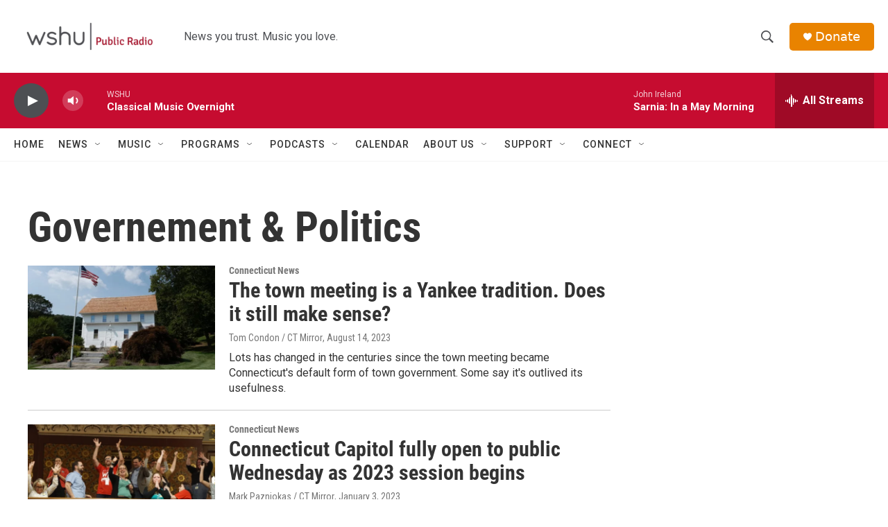

--- FILE ---
content_type: text/html; charset=utf-8
request_url: https://www.google.com/recaptcha/api2/aframe
body_size: 256
content:
<!DOCTYPE HTML><html><head><meta http-equiv="content-type" content="text/html; charset=UTF-8"></head><body><script nonce="z-zYi4uqIIzifOZCw8hd_w">/** Anti-fraud and anti-abuse applications only. See google.com/recaptcha */ try{var clients={'sodar':'https://pagead2.googlesyndication.com/pagead/sodar?'};window.addEventListener("message",function(a){try{if(a.source===window.parent){var b=JSON.parse(a.data);var c=clients[b['id']];if(c){var d=document.createElement('img');d.src=c+b['params']+'&rc='+(localStorage.getItem("rc::a")?sessionStorage.getItem("rc::b"):"");window.document.body.appendChild(d);sessionStorage.setItem("rc::e",parseInt(sessionStorage.getItem("rc::e")||0)+1);localStorage.setItem("rc::h",'1768550855832');}}}catch(b){}});window.parent.postMessage("_grecaptcha_ready", "*");}catch(b){}</script></body></html>